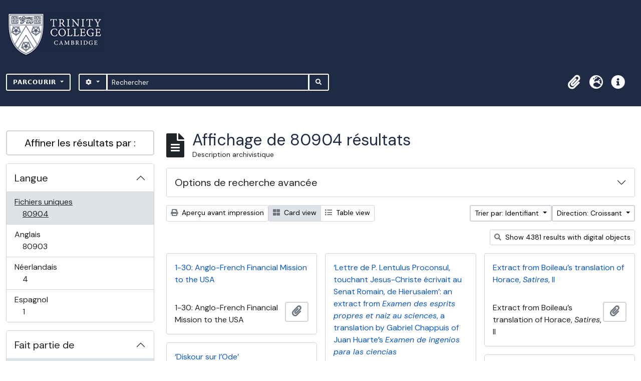

--- FILE ---
content_type: text/html; charset=utf-8
request_url: https://archives.trin.cam.ac.uk/index.php/informationobject/browse?sort=identifier&sortDir=asc&sf_culture=fr&view=card&topLod=0
body_size: 15818
content:

<!DOCTYPE html>
<html lang="fr" dir="ltr">
  <head>
    <meta charset="utf-8">
    <meta name="viewport" content="width=device-width, initial-scale=1">
    <title>archives.trin.cam.ac.uk</title>
        <link rel="shortcut icon" href="/favicon.ico">
    <script defer src="/dist/js/vendor.bundle.1697f26639ee588df9ee.js"></script><script defer src="/dist/js/arDominionB5Plugin.bundle.c90c2b41629624ee747a.js"></script><link href="/dist/css/arDominionB5Plugin.bundle.ce989ca7e5901f35d377.css" rel="stylesheet">
        <!-- <script
  src="https://code.jquery.com/jquery-3.7.0.min.js"
  integrity="sha256-2Pmvv0kuTBOenSvLm6bvfBSSHrUJ+3A7x6P5Ebd07/g="
  crossorigin="anonymous"></script> -->
  <link rel="stylesheet" href="/plugins/arDominionB5Plugin/max_files/css/maxstyles.css" />
    <script src="/plugins/arDominionB5Plugin/max_files/js/searchstringsplit.js"></script>
    <script src="/plugins/arDominionB5Plugin/max_files/js/messaging.js"></script>
    
<!-- Global site tag (gtag.js) - Google Analytics goes here -->
<script async src="https://www.googletagmanager.com/gtag/js?id=UA-175155200-2"></script>
<!-- <script type="text/javascript">
  jQuery(document).ready(function() {
    for(var i = 3; i <=8; i++){
      jQuery(":root").find("#action-icons ul li:nth-of-type(" + i + ")").css('display', 'none');
    }
  });
</script> -->

<!-- Google tag (gtag.js) -->
<script async src="https://www.googletagmanager.com/gtag/js?id=G-KJKFW42REE"></script>
<script>
  window.dataLayer = window.dataLayer || [];
  function gtag(){dataLayer.push(arguments);}
  gtag('js', new Date());

  gtag('config', 'G-KJKFW42REE');
</script> 

  </head>
  <body class="d-flex flex-column min-vh-100 informationobject browse">
        <div class="visually-hidden-focusable p-3 border-bottom">
  <a class="btn btn-sm btn-secondary" href="#main-column">
    Skip to main content  </a>
</div>
    



<header id="top-bar" class="navbar navbar-expand-lg navbar-dark bg-dark max-custom-header" role="navigation" aria-label="Main navigation">
  
<div class="container-xxl flex-grow-1 logo-container">

          <a class="navbar-brand d-flex flex-wrap flex-lg-nowrap align-items-center py-0 me-0" href="/index.php/" title="Accueil" rel="home">
                  <img alt="AtoM logo" class="d-inline-block my-2 me-3" height="35" src="/plugins/arDominionB5Plugin/images/logo.png" />                      </a>
       
    <button class="navbar-toggler atom-btn-secondary my-2 me-1" type="button" data-bs-toggle="collapse" data-bs-target="#navbar-content" aria-controls="navbar-content" aria-expanded="false">
      <span class="navbar-toggler-icon"></span>
      <span class="visually-hidden">Toggle navigation</span>
    </button>
</div>
<div class="container-xxl flex-grow-1">

    <div class="collapse navbar-collapse flex-wrap justify-content-end me-1" id="navbar-content">
      <div class="d-flex flex-wrap flex-lg-nowrap flex-grow-1">
        <div class="dropdown my-2 me-3">
  <button class="btn btn-sm atom-btn-secondary dropdown-toggle" type="button" id="browse-menu" data-bs-toggle="dropdown" aria-expanded="false">
    Parcourir  </button>
  <ul class="dropdown-menu mt-2" aria-labelledby="browse-menu">
    <li>
      <h6 class="dropdown-header">
        Parcourir      </h6>
    </li>
                  <li id="node_browseInformationObjects">
          <a class="dropdown-item" href="/index.php/informationobject/browse" title="Descriptions archivistiques">Descriptions archivistiques</a>        </li>
                        <li id="node_browseActors">
          <a class="dropdown-item" href="/index.php/actor/browse" title="Notices d&#039;autorité">Notices d&#039;autorité</a>        </li>
                        <li id="node_browseDigitalObjects">
          <a class="dropdown-item" href="/index.php/informationobject/browse?view=card&amp;onlyMedia=1&amp;topLod=0" title="Documents numériques">Documents numériques</a>        </li>
            </ul>
</div>
        <form
  id="search-box"
  class="d-flex flex-grow-1 my-2"
  role="search"
  action="/index.php/informationobject/browse">
  <h2 class="visually-hidden">Rechercher</h2>
  <input type="hidden" name="topLod" value="0">
  <input type="hidden" name="sort" value="relevance">
  <div class="input-group flex-nowrap">
    <button
      id="search-box-options"
      class="btn btn-sm atom-btn-secondary dropdown-toggle"
      type="button"
      data-bs-toggle="dropdown"
      data-bs-auto-close="outside"
  >
      <i class="fas fa-cog" aria-hidden="true"></i>
      <span class="visually-hidden">Search options</span>
    </button>
    <div class="dropdown-menu mt-2" aria-labelledby="search-box-options">
            <a class="dropdown-item" href="/index.php/informationobject/browse?showAdvanced=1&topLod=0">
        Recherche avancée      </a>
    </div>
    <input
      id="search-box-input"
      class="form-control form-control-sm dropdown-toggle"
      type="search"
      name="query"
      autocomplete="off"
      value=""
      placeholder="Rechercher"
      data-url="/index.php/search/autocomplete"
      data-bs-toggle="dropdown"
      aria-label="Rechercher"
  >
    <ul id="search-box-results" class="dropdown-menu mt-2" aria-labelledby="search-box-input"></ul>
    <button class="btn btn-sm atom-btn-secondary" type="submit">
      <i class="fas fa-search" aria-hidden="true"></i>
      <span class="visually-hidden">Search in browse page</span>
    </button>
  </div>
</form>
      </div>
      <div class="d-flex flex-nowrap flex-column flex-lg-row align-items-strech align-items-lg-center">
        <ul class="navbar-nav mx-lg-2">
                    <li class="nav-item dropdown d-flex flex-column">
  <a
    class="nav-link dropdown-toggle d-flex align-items-center p-0"
    href="#"
    id="clipboard-menu"
    role="button"
    data-bs-toggle="dropdown"
    aria-expanded="false"
    data-total-count-label="records added"
    data-alert-close="Fermer"
    data-load-alert-message="Une erreur s'est produite lors du chargement du contenu du presse-papier."
    data-export-alert-message="Le presse-papier est vide pour ce type d'entité."
    data-export-check-url="/index.php/clipboard/exportCheck"
    data-delete-alert-message="Note : les éléments désélectionnés seront retirés du presse-papier lorsque la page sera actualisée. Vous pouvez les sélectionner à nouveau ou actualiser la page pour les retirer complètement. L'utilisation de l'aperçu d'impression actualisera également la page, les éléments désélectionnés seront donc perdus !">
    <i
      class="fas fa-2x fa-fw fa-paperclip px-0 px-lg-2 py-2"
      data-bs-toggle="tooltip"
      data-bs-placement="bottom"
      data-bs-custom-class="d-none d-lg-block"
      title="Presse-papier"
      aria-hidden="true">
    </i>
    <span class="d-lg-none mx-1" aria-hidden="true">
      Presse-papier    </span>
    <span class="visually-hidden">
      Presse-papier    </span>
  </a>
  <ul class="dropdown-menu dropdown-menu-end mb-2" aria-labelledby="clipboard-menu">
    <li>
      <h6 class="dropdown-header">
        Presse-papier      </h6>
    </li>
    <li class="text-muted text-nowrap px-3 pb-2">
      <span
        id="counts-block"
        data-information-object-label="Description archivistique"
        data-actor-object-label="Notice d'autorité"
        data-repository-object-label="Service d'archives">
      </span>
    </li>
                  <li id="node_clearClipboard">
          <a class="dropdown-item" href="/index.php/" title="Effacer toutes les sélections">Effacer toutes les sélections</a>        </li>
                        <li id="node_goToClipboard">
          <a class="dropdown-item" href="/index.php/clipboard/view" title="Aller au presse-papier">Aller au presse-papier</a>        </li>
                        <li id="node_loadClipboard">
          <a class="dropdown-item" href="/index.php/clipboard/load" title="Load clipboard">Load clipboard</a>        </li>
                        <li id="node_saveClipboard">
          <a class="dropdown-item" href="/index.php/clipboard/save" title="Save clipboard">Save clipboard</a>        </li>
            </ul>
</li>
                      <li class="nav-item dropdown d-flex flex-column">
  <a
    class="nav-link dropdown-toggle d-flex align-items-center p-0"
    href="#"
    id="language-menu"
    role="button"
    data-bs-toggle="dropdown"
    aria-expanded="false">
    <i
      class="fas fa-2x fa-fw fa-globe-europe px-0 px-lg-2 py-2"
      data-bs-toggle="tooltip"
      data-bs-placement="bottom"
      data-bs-custom-class="d-none d-lg-block"
      title="Langue"
      aria-hidden="true">
    </i>
    <span class="d-lg-none mx-1" aria-hidden="true">
      Langue    </span>
    <span class="visually-hidden">
      Langue    </span>  
  </a>
  <ul class="dropdown-menu dropdown-menu-end mb-2" aria-labelledby="language-menu">
    <li>
      <h6 class="dropdown-header">
        Langue      </h6>
    </li>
          <li>
        <a class="dropdown-item" href="/index.php/informationobject/browse?sf_culture=en&amp;sort=identifier&amp;sortDir=asc&amp;view=card&amp;topLod=0" title="English">English</a>      </li>
          <li>
        <a class="dropdown-item" href="/index.php/informationobject/browse?sf_culture=fr&amp;sort=identifier&amp;sortDir=asc&amp;view=card&amp;topLod=0" title="Français">Français</a>      </li>
          <li>
        <a class="dropdown-item" href="/index.php/informationobject/browse?sf_culture=es&amp;sort=identifier&amp;sortDir=asc&amp;view=card&amp;topLod=0" title="Español">Español</a>      </li>
          <li>
        <a class="dropdown-item" href="/index.php/informationobject/browse?sf_culture=nl&amp;sort=identifier&amp;sortDir=asc&amp;view=card&amp;topLod=0" title="Nederlands">Nederlands</a>      </li>
          <li>
        <a class="dropdown-item" href="/index.php/informationobject/browse?sf_culture=pt&amp;sort=identifier&amp;sortDir=asc&amp;view=card&amp;topLod=0" title="Português">Português</a>      </li>
      </ul>
</li>
                    <li class="nav-item dropdown d-flex flex-column">
  <a
    class="nav-link dropdown-toggle d-flex align-items-center p-0"
    href="#"
    id="quick-links-menu"
    role="button"
    data-bs-toggle="dropdown"
    aria-expanded="false">
    <i
      class="fas fa-2x fa-fw fa-info-circle px-0 px-lg-2 py-2"
      data-bs-toggle="tooltip"
      data-bs-placement="bottom"
      data-bs-custom-class="d-none d-lg-block"
      title="Liens rapides"
      aria-hidden="true">
    </i>
    <span class="d-lg-none mx-1" aria-hidden="true">
      Liens rapides    </span> 
    <span class="visually-hidden">
      Liens rapides    </span>
  </a>
  <ul class="dropdown-menu dropdown-menu-end mb-2" aria-labelledby="quick-links-menu">
    <li>
      <h6 class="dropdown-header">
        Liens rapides      </h6>
    </li>
                  <li id="node_home">
          <a class="dropdown-item" href="/index.php/" title="Accueil">Accueil</a>        </li>
                        <li id="node_about">
          <a class="dropdown-item" href="/index.php/about" title="À propos">À propos</a>        </li>
                        <li id="node_help">
          <a class="dropdown-item" href="http://docs.accesstomemory.org/" title="Aide">Aide</a>        </li>
                                                      <li id="node_Test">
          <a class="dropdown-item" href="/index.php/test" title="Test">Test</a>        </li>
                        <li id="node_privacy">
          <a class="dropdown-item" href="/index.php/privacy" title="Privacy Policy">Privacy Policy</a>        </li>
                        <li id="node_Introduction to the Catalogue">
          <a class="dropdown-item" href="/index.php/introduction-to-catalogue" title="Introduction">Introduction</a>        </li>
                        <li id="node_Overview">
          <a class="dropdown-item" href="/index.php/overview" title="Overview">Overview</a>        </li>
                        <li id="node_List of Modern Manuscript Collections">
          <a class="dropdown-item" href="/index.php/list-of-collections" title="List of Collections">List of Collections</a>        </li>
                        <li id="node_Navigating and Searching the Catalogue">
          <a class="dropdown-item" href="https://archives.trin.cam.ac.uk/index.php/how-to-search" title="Navigating and Searching">Navigating and Searching</a>        </li>
                        <li id="node_Notes on Referencing">
          <a class="dropdown-item" href="/index.php/referencing" title="Referencing">Referencing</a>        </li>
                        <li id="node_Featured Items">
          <a class="dropdown-item" href="https://archives.trin.cam.ac.uk/index.php/feature" title="Featured Items">Featured Items</a>        </li>
                        <li id="node_Indexing Terms">
          <a class="dropdown-item" href="/index.php/index-terms" title="Indexing Terms">Indexing Terms</a>        </li>
            </ul>
</li>
        </ul>
                  </div>
    </div>
  </div>
</header>

  <div class="bg-secondary text-white max_front-page__header-secondary">
    <div class="container-xl py-1">
      Archive Site Trinity College Cambridge    </div>
  </div>
    

<div id="wrapper" class="container-xxl pt-3 flex-grow-1 max-2-col">
            <div class="row">
    <div id="sidebar" class="col-md-3">
      
    <h2 class="d-grid">
      <button
        class="btn btn-lg atom-btn-white collapsed text-wrap"
        type="button"
        data-bs-toggle="collapse"
        data-bs-target="#collapse-aggregations"
        aria-expanded="false"
        aria-controls="collapse-aggregations">
        Affiner les résultats par :      </button>
    </h2>

    <div class="collapse" id="collapse-aggregations">

      
      

<div class="accordion mb-3">
  <div class="accordion-item aggregation">
    <h2 class="accordion-header" id="heading-languages">
      <button
        class="accordion-button collapsed"
        type="button"
        data-bs-toggle="collapse"
        data-bs-target="#collapse-languages"
        aria-expanded="false"
        aria-controls="collapse-languages">
        Langue      </button>
    </h2>
    <div
      id="collapse-languages"
      class="accordion-collapse collapse list-group list-group-flush"
      aria-labelledby="heading-languages">
      
          
              
        <a class="list-group-item list-group-item-action d-flex justify-content-between align-items-center text-break active text-decoration-underline" href="/index.php/informationobject/browse?sort=identifier&amp;sortDir=asc&amp;sf_culture=fr&amp;view=card&amp;topLod=0" title="Fichiers uniques, 80904 résultats80904">Fichiers uniques<span class="visually-hidden">, 80904 résultats</span><span aria-hidden="true" class="ms-3 text-nowrap">80904</span></a>              
        <a class="list-group-item list-group-item-action d-flex justify-content-between align-items-center text-break" href="/index.php/informationobject/browse?languages=en&amp;sort=identifier&amp;sortDir=asc&amp;sf_culture=fr&amp;view=card&amp;topLod=0" title="Anglais, 80903 résultats80903">Anglais<span class="visually-hidden">, 80903 résultats</span><span aria-hidden="true" class="ms-3 text-nowrap">80903</span></a>              
        <a class="list-group-item list-group-item-action d-flex justify-content-between align-items-center text-break" href="/index.php/informationobject/browse?languages=nl&amp;sort=identifier&amp;sortDir=asc&amp;sf_culture=fr&amp;view=card&amp;topLod=0" title="Néerlandais, 4 résultats4">Néerlandais<span class="visually-hidden">, 4 résultats</span><span aria-hidden="true" class="ms-3 text-nowrap">4</span></a>              
        <a class="list-group-item list-group-item-action d-flex justify-content-between align-items-center text-break" href="/index.php/informationobject/browse?languages=es&amp;sort=identifier&amp;sortDir=asc&amp;sf_culture=fr&amp;view=card&amp;topLod=0" title="Espagnol, 1 résultats1">Espagnol<span class="visually-hidden">, 1 résultats</span><span aria-hidden="true" class="ms-3 text-nowrap">1</span></a>          </div>
  </div>
</div>

      

<div class="accordion mb-3">
  <div class="accordion-item aggregation">
    <h2 class="accordion-header" id="heading-collection">
      <button
        class="accordion-button collapsed"
        type="button"
        data-bs-toggle="collapse"
        data-bs-target="#collapse-collection"
        aria-expanded="false"
        aria-controls="collapse-collection">
        Fait partie de      </button>
    </h2>
    <div
      id="collapse-collection"
      class="accordion-collapse collapse list-group list-group-flush"
      aria-labelledby="heading-collection">
      
              <a class="list-group-item list-group-item-action d-flex justify-content-between align-items-center active text-decoration-underline" href="/index.php/informationobject/browse?sort=identifier&amp;sortDir=asc&amp;sf_culture=fr&amp;view=card&amp;topLod=0" title="Tout">Tout</a>          
              
        <a class="list-group-item list-group-item-action d-flex justify-content-between align-items-center text-break" href="/index.php/informationobject/browse?collection=171314&amp;sort=identifier&amp;sortDir=asc&amp;sf_culture=fr&amp;view=card&amp;topLod=0" title="Papers of Richard Monckton Milnes, Lord Houghton, 8162 résultats8162">Papers of Richard Monckton Milnes, Lord Houghton<span class="visually-hidden">, 8162 résultats</span><span aria-hidden="true" class="ms-3 text-nowrap">8162</span></a>              
        <a class="list-group-item list-group-item-action d-flex justify-content-between align-items-center text-break" href="/index.php/informationobject/browse?collection=147338&amp;sort=identifier&amp;sortDir=asc&amp;sf_culture=fr&amp;view=card&amp;topLod=0" title="Additional Manuscripts a, 7386 résultats7386">Additional Manuscripts a<span class="visually-hidden">, 7386 résultats</span><span aria-hidden="true" class="ms-3 text-nowrap">7386</span></a>              
        <a class="list-group-item list-group-item-action d-flex justify-content-between align-items-center text-break" href="/index.php/informationobject/browse?collection=453&amp;sort=identifier&amp;sortDir=asc&amp;sf_culture=fr&amp;view=card&amp;topLod=0" title="Papers of Robert Calverley Trevelyan and Elizabeth Trevelyan, 5881 résultats5881">Papers of Robert Calverley Trevelyan and Elizabeth Trevelyan<span class="visually-hidden">, 5881 résultats</span><span aria-hidden="true" class="ms-3 text-nowrap">5881</span></a>              
        <a class="list-group-item list-group-item-action d-flex justify-content-between align-items-center text-break" href="/index.php/informationobject/browse?collection=163665&amp;sort=identifier&amp;sortDir=asc&amp;sf_culture=fr&amp;view=card&amp;topLod=0" title="Additional Manuscripts c, 5430 résultats5430">Additional Manuscripts c<span class="visually-hidden">, 5430 résultats</span><span aria-hidden="true" class="ms-3 text-nowrap">5430</span></a>              
        <a class="list-group-item list-group-item-action d-flex justify-content-between align-items-center text-break" href="/index.php/informationobject/browse?collection=118971&amp;sort=identifier&amp;sortDir=asc&amp;sf_culture=fr&amp;view=card&amp;topLod=0" title="Manuscripts in Wren Class O, 5428 résultats5428">Manuscripts in Wren Class O<span class="visually-hidden">, 5428 résultats</span><span aria-hidden="true" class="ms-3 text-nowrap">5428</span></a>              
        <a class="list-group-item list-group-item-action d-flex justify-content-between align-items-center text-break" href="/index.php/informationobject/browse?collection=69501&amp;sort=identifier&amp;sortDir=asc&amp;sf_culture=fr&amp;view=card&amp;topLod=0" title="Papers of Lord Butler, 3565 résultats3565">Papers of Lord Butler<span class="visually-hidden">, 3565 résultats</span><span aria-hidden="true" class="ms-3 text-nowrap">3565</span></a>              
        <a class="list-group-item list-group-item-action d-flex justify-content-between align-items-center text-break" href="/index.php/informationobject/browse?collection=445&amp;sort=identifier&amp;sortDir=asc&amp;sf_culture=fr&amp;view=card&amp;topLod=0" title="Papers of Sir James Frazer, 2669 résultats2669">Papers of Sir James Frazer<span class="visually-hidden">, 2669 résultats</span><span aria-hidden="true" class="ms-3 text-nowrap">2669</span></a>              
        <a class="list-group-item list-group-item-action d-flex justify-content-between align-items-center text-break" href="/index.php/informationobject/browse?collection=172250&amp;sort=identifier&amp;sortDir=asc&amp;sf_culture=fr&amp;view=card&amp;topLod=0" title="Papers of Julian Trevelyan, 2640 résultats2640">Papers of Julian Trevelyan<span class="visually-hidden">, 2640 résultats</span><span aria-hidden="true" class="ms-3 text-nowrap">2640</span></a>              
        <a class="list-group-item list-group-item-action d-flex justify-content-between align-items-center text-break" href="/index.php/informationobject/browse?collection=99444&amp;sort=identifier&amp;sortDir=asc&amp;sf_culture=fr&amp;view=card&amp;topLod=0" title="Pethick-Lawrence Papers, 2386 résultats2386">Pethick-Lawrence Papers<span class="visually-hidden">, 2386 résultats</span><span aria-hidden="true" class="ms-3 text-nowrap">2386</span></a>              
        <a class="list-group-item list-group-item-action d-flex justify-content-between align-items-center text-break" href="/index.php/informationobject/browse?collection=116320&amp;sort=identifier&amp;sortDir=asc&amp;sf_culture=fr&amp;view=card&amp;topLod=0" title="Mayor Papers, 2381 résultats2381">Mayor Papers<span class="visually-hidden">, 2381 résultats</span><span aria-hidden="true" class="ms-3 text-nowrap">2381</span></a>          </div>
  </div>
</div>

      
      

<div class="accordion mb-3">
  <div class="accordion-item aggregation">
    <h2 class="accordion-header" id="heading-creators">
      <button
        class="accordion-button collapsed"
        type="button"
        data-bs-toggle="collapse"
        data-bs-target="#collapse-creators"
        aria-expanded="false"
        aria-controls="collapse-creators">
        Producteur      </button>
    </h2>
    <div
      id="collapse-creators"
      class="accordion-collapse collapse list-group list-group-flush"
      aria-labelledby="heading-creators">
      
              <a class="list-group-item list-group-item-action d-flex justify-content-between align-items-center active text-decoration-underline" href="/index.php/informationobject/browse?sort=identifier&amp;sortDir=asc&amp;sf_culture=fr&amp;view=card&amp;topLod=0" title="Tout">Tout</a>          
              
        <a class="list-group-item list-group-item-action d-flex justify-content-between align-items-center text-break" href="/index.php/informationobject/browse?creators=22507&amp;sort=identifier&amp;sortDir=asc&amp;sf_culture=fr&amp;view=card&amp;topLod=0" title="Macaulay, Thomas Babington (1800-1859), 1st Baron Macaulay, historian, essayist, and poet, 421 résultats421">Macaulay, Thomas Babington (1800-1859), 1st Baron Macaulay, historian, essayist, and poet<span class="visually-hidden">, 421 résultats</span><span aria-hidden="true" class="ms-3 text-nowrap">421</span></a>              
        <a class="list-group-item list-group-item-action d-flex justify-content-between align-items-center text-break" href="/index.php/informationobject/browse?creators=25443&amp;sort=identifier&amp;sortDir=asc&amp;sf_culture=fr&amp;view=card&amp;topLod=0" title="Whewell, William (1794-1866), college head and writer on the history and philosophy of science, 110 résultats110">Whewell, William (1794-1866), college head and writer on the history and philosophy of science<span class="visually-hidden">, 110 résultats</span><span aria-hidden="true" class="ms-3 text-nowrap">110</span></a>              
        <a class="list-group-item list-group-item-action d-flex justify-content-between align-items-center text-break" href="/index.php/informationobject/browse?creators=94248&amp;sort=identifier&amp;sortDir=asc&amp;sf_culture=fr&amp;view=card&amp;topLod=0" title="Turner, Dawson (1775-1858), banker, botanist, and antiquary, 91 résultats91">Turner, Dawson (1775-1858), banker, botanist, and antiquary<span class="visually-hidden">, 91 résultats</span><span aria-hidden="true" class="ms-3 text-nowrap">91</span></a>              
        <a class="list-group-item list-group-item-action d-flex justify-content-between align-items-center text-break" href="/index.php/informationobject/browse?creators=307641&amp;sort=identifier&amp;sortDir=asc&amp;sf_culture=fr&amp;view=card&amp;topLod=0" title="Babington, Jean (1764-1845), née Macaulay, wife of Thomas Babington, 62 résultats62">Babington, Jean (1764-1845), née Macaulay, wife of Thomas Babington<span class="visually-hidden">, 62 résultats</span><span aria-hidden="true" class="ms-3 text-nowrap">62</span></a>              
        <a class="list-group-item list-group-item-action d-flex justify-content-between align-items-center text-break" href="/index.php/informationobject/browse?creators=194163&amp;sort=identifier&amp;sortDir=asc&amp;sf_culture=fr&amp;view=card&amp;topLod=0" title="Parker, Sir James (1803–1852) Knight, judge, 56 résultats56">Parker, Sir James (1803–1852) Knight, judge<span class="visually-hidden">, 56 résultats</span><span aria-hidden="true" class="ms-3 text-nowrap">56</span></a>              
        <a class="list-group-item list-group-item-action d-flex justify-content-between align-items-center text-break" href="/index.php/informationobject/browse?creators=8147&amp;sort=identifier&amp;sortDir=asc&amp;sf_culture=fr&amp;view=card&amp;topLod=0" title="Wright, William Aldis (1831-1914), literary and biblical scholar, 55 résultats55">Wright, William Aldis (1831-1914), literary and biblical scholar<span class="visually-hidden">, 55 résultats</span><span aria-hidden="true" class="ms-3 text-nowrap">55</span></a>              
        <a class="list-group-item list-group-item-action d-flex justify-content-between align-items-center text-break" href="/index.php/informationobject/browse?creators=7604&amp;sort=identifier&amp;sortDir=asc&amp;sf_culture=fr&amp;view=card&amp;topLod=0" title="Sidgwick, Mary (d 1879), mother of Henry Sidgwick, 53 résultats53">Sidgwick, Mary (d 1879), mother of Henry Sidgwick<span class="visually-hidden">, 53 résultats</span><span aria-hidden="true" class="ms-3 text-nowrap">53</span></a>              
        <a class="list-group-item list-group-item-action d-flex justify-content-between align-items-center text-break" href="/index.php/informationobject/browse?creators=116319&amp;sort=identifier&amp;sortDir=asc&amp;sf_culture=fr&amp;view=card&amp;topLod=0" title="The Mayor family, 51 résultats51">The Mayor family<span class="visually-hidden">, 51 résultats</span><span aria-hidden="true" class="ms-3 text-nowrap">51</span></a>              
        <a class="list-group-item list-group-item-action d-flex justify-content-between align-items-center text-break" href="/index.php/informationobject/browse?creators=6246&amp;sort=identifier&amp;sortDir=asc&amp;sf_culture=fr&amp;view=card&amp;topLod=0" title="Jackson, Henry (1839-1921), classical scholar, 49 résultats49">Jackson, Henry (1839-1921), classical scholar<span class="visually-hidden">, 49 résultats</span><span aria-hidden="true" class="ms-3 text-nowrap">49</span></a>              
        <a class="list-group-item list-group-item-action d-flex justify-content-between align-items-center text-break" href="/index.php/informationobject/browse?creators=146838&amp;sort=identifier&amp;sortDir=asc&amp;sf_culture=fr&amp;view=card&amp;topLod=0" title="Powell, John Enoch (1912-1998), politician, 48 résultats48">Powell, John Enoch (1912-1998), politician<span class="visually-hidden">, 48 résultats</span><span aria-hidden="true" class="ms-3 text-nowrap">48</span></a>          </div>
  </div>
</div>

      

<div class="accordion mb-3">
  <div class="accordion-item aggregation">
    <h2 class="accordion-header" id="heading-names">
      <button
        class="accordion-button collapsed"
        type="button"
        data-bs-toggle="collapse"
        data-bs-target="#collapse-names"
        aria-expanded="false"
        aria-controls="collapse-names">
        Nom      </button>
    </h2>
    <div
      id="collapse-names"
      class="accordion-collapse collapse list-group list-group-flush"
      aria-labelledby="heading-names">
      
              <a class="list-group-item list-group-item-action d-flex justify-content-between align-items-center active text-decoration-underline" href="/index.php/informationobject/browse?sort=identifier&amp;sortDir=asc&amp;sf_culture=fr&amp;view=card&amp;topLod=0" title="Tout">Tout</a>          
              
        <a class="list-group-item list-group-item-action d-flex justify-content-between align-items-center text-break" href="/index.php/informationobject/browse?names=6235&amp;sort=identifier&amp;sortDir=asc&amp;sf_culture=fr&amp;view=card&amp;topLod=0" title="Trevelyan, Elizabeth (1875-1957), musician, 2939 résultats2939">Trevelyan, Elizabeth (1875-1957), musician<span class="visually-hidden">, 2939 résultats</span><span aria-hidden="true" class="ms-3 text-nowrap">2939</span></a>              
        <a class="list-group-item list-group-item-action d-flex justify-content-between align-items-center text-break" href="/index.php/informationobject/browse?names=1688&amp;sort=identifier&amp;sortDir=asc&amp;sf_culture=fr&amp;view=card&amp;topLod=0" title="Frazer, Lilly (? 1855-1941), writer and translator, wife of Sir James George Frazer, 1576 résultats1576">Frazer, Lilly (? 1855-1941), writer and translator, wife of Sir James George Frazer<span class="visually-hidden">, 1576 résultats</span><span aria-hidden="true" class="ms-3 text-nowrap">1576</span></a>              
        <a class="list-group-item list-group-item-action d-flex justify-content-between align-items-center text-break" href="/index.php/informationobject/browse?names=8677&amp;sort=identifier&amp;sortDir=asc&amp;sf_culture=fr&amp;view=card&amp;topLod=0" title="Trevelyan, Sir George Otto (1838–1928), 2nd Baronet, politician and author, 1515 résultats1515">Trevelyan, Sir George Otto (1838–1928), 2nd Baronet, politician and author<span class="visually-hidden">, 1515 résultats</span><span aria-hidden="true" class="ms-3 text-nowrap">1515</span></a>              
        <a class="list-group-item list-group-item-action d-flex justify-content-between align-items-center text-break" href="/index.php/informationobject/browse?names=9047&amp;sort=identifier&amp;sortDir=asc&amp;sf_culture=fr&amp;view=card&amp;topLod=0" title="Trevelyan, Caroline (c 1847-1928), wife of Sir George Otto Trevelyan, 2nd Baronet, 1436 résultats1436">Trevelyan, Caroline (c 1847-1928), wife of Sir George Otto Trevelyan, 2nd Baronet<span class="visually-hidden">, 1436 résultats</span><span aria-hidden="true" class="ms-3 text-nowrap">1436</span></a>              
        <a class="list-group-item list-group-item-action d-flex justify-content-between align-items-center text-break" href="/index.php/informationobject/browse?names=3639&amp;sort=identifier&amp;sortDir=asc&amp;sf_culture=fr&amp;view=card&amp;topLod=0" title="Trevelyan, George Macaulay (1876-1962), historian, public educator, and conservationist, 996 résultats996">Trevelyan, George Macaulay (1876-1962), historian, public educator, and conservationist<span class="visually-hidden">, 996 résultats</span><span aria-hidden="true" class="ms-3 text-nowrap">996</span></a>              
        <a class="list-group-item list-group-item-action d-flex justify-content-between align-items-center text-break" href="/index.php/informationobject/browse?names=26278&amp;sort=identifier&amp;sortDir=asc&amp;sf_culture=fr&amp;view=card&amp;topLod=0" title="Sidgwick, Henry (1838-1900), philosopher, 934 résultats934">Sidgwick, Henry (1838-1900), philosopher<span class="visually-hidden">, 934 résultats</span><span aria-hidden="true" class="ms-3 text-nowrap">934</span></a>              
        <a class="list-group-item list-group-item-action d-flex justify-content-between align-items-center text-break" href="/index.php/informationobject/browse?names=1761&amp;sort=identifier&amp;sortDir=asc&amp;sf_culture=fr&amp;view=card&amp;topLod=0" title="Trevelyan, Julian Otto (1910-1988), painter and printmaker, 903 résultats903">Trevelyan, Julian Otto (1910-1988), painter and printmaker<span class="visually-hidden">, 903 résultats</span><span aria-hidden="true" class="ms-3 text-nowrap">903</span></a>              
        <a class="list-group-item list-group-item-action d-flex justify-content-between align-items-center text-break" href="/index.php/informationobject/browse?names=2122&amp;sort=identifier&amp;sortDir=asc&amp;sf_culture=fr&amp;view=card&amp;topLod=0" title="Tovey, Sir Donald Francis (1875-1940), knight, music scholar and composer, 616 résultats616">Tovey, Sir Donald Francis (1875-1940), knight, music scholar and composer<span class="visually-hidden">, 616 résultats</span><span aria-hidden="true" class="ms-3 text-nowrap">616</span></a>              
        <a class="list-group-item list-group-item-action d-flex justify-content-between align-items-center text-break" href="/index.php/informationobject/browse?names=7719&amp;sort=identifier&amp;sortDir=asc&amp;sf_culture=fr&amp;view=card&amp;topLod=0" title="Trevelyan, Sir Charles Philips (1870-1958), 3rd Baronet, politician, 563 résultats563">Trevelyan, Sir Charles Philips (1870-1958), 3rd Baronet, politician<span class="visually-hidden">, 563 résultats</span><span aria-hidden="true" class="ms-3 text-nowrap">563</span></a>              
        <a class="list-group-item list-group-item-action d-flex justify-content-between align-items-center text-break" href="/index.php/informationobject/browse?names=94328&amp;sort=identifier&amp;sortDir=asc&amp;sf_culture=fr&amp;view=card&amp;topLod=0" title="Gurney, Hudson (1775-1864), antiquary and banker, 526 résultats526">Gurney, Hudson (1775-1864), antiquary and banker<span class="visually-hidden">, 526 résultats</span><span aria-hidden="true" class="ms-3 text-nowrap">526</span></a>          </div>
  </div>
</div>

        
        
      

<div class="accordion mb-3">
  <div class="accordion-item aggregation">
    <h2 class="accordion-header" id="heading-genres">
      <button
        class="accordion-button collapsed"
        type="button"
        data-bs-toggle="collapse"
        data-bs-target="#collapse-genres"
        aria-expanded="false"
        aria-controls="collapse-genres">
        Genre      </button>
    </h2>
    <div
      id="collapse-genres"
      class="accordion-collapse collapse list-group list-group-flush"
      aria-labelledby="heading-genres">
      
              <a class="list-group-item list-group-item-action d-flex justify-content-between align-items-center active text-decoration-underline" href="/index.php/informationobject/browse?sort=identifier&amp;sortDir=asc&amp;sf_culture=fr&amp;view=card&amp;topLod=0" title="Tout">Tout</a>          
              
        <a class="list-group-item list-group-item-action d-flex justify-content-between align-items-center text-break" href="/index.php/informationobject/browse?genres=409&amp;sort=identifier&amp;sortDir=asc&amp;sf_culture=fr&amp;view=card&amp;topLod=0" title="Photographies, 293 résultats293">Photographies<span class="visually-hidden">, 293 résultats</span><span aria-hidden="true" class="ms-3 text-nowrap">293</span></a>              
        <a class="list-group-item list-group-item-action d-flex justify-content-between align-items-center text-break" href="/index.php/informationobject/browse?genres=415&amp;sort=identifier&amp;sortDir=asc&amp;sf_culture=fr&amp;view=card&amp;topLod=0" title="Affiches, 52 résultats52">Affiches<span class="visually-hidden">, 52 résultats</span><span aria-hidden="true" class="ms-3 text-nowrap">52</span></a>              
        <a class="list-group-item list-group-item-action d-flex justify-content-between align-items-center text-break" href="/index.php/informationobject/browse?genres=379&amp;sort=identifier&amp;sortDir=asc&amp;sf_culture=fr&amp;view=card&amp;topLod=0" title="Albums, 9 résultats9">Albums<span class="visually-hidden">, 9 résultats</span><span aria-hidden="true" class="ms-3 text-nowrap">9</span></a>              
        <a class="list-group-item list-group-item-action d-flex justify-content-between align-items-center text-break" href="/index.php/informationobject/browse?genres=999132690&amp;sort=identifier&amp;sortDir=asc&amp;sf_culture=fr&amp;view=card&amp;topLod=0" title="Stereographs, 7 résultats7">Stereographs<span class="visually-hidden">, 7 résultats</span><span aria-hidden="true" class="ms-3 text-nowrap">7</span></a>              
        <a class="list-group-item list-group-item-action d-flex justify-content-between align-items-center text-break" href="/index.php/informationobject/browse?genres=999102309&amp;sort=identifier&amp;sortDir=asc&amp;sf_culture=fr&amp;view=card&amp;topLod=0" title="Cartes-de-visite (card photographs), 6 résultats6">Cartes-de-visite (card photographs)<span class="visually-hidden">, 6 résultats</span><span aria-hidden="true" class="ms-3 text-nowrap">6</span></a>              
        <a class="list-group-item list-group-item-action d-flex justify-content-between align-items-center text-break" href="/index.php/informationobject/browse?genres=999139278&amp;sort=identifier&amp;sortDir=asc&amp;sf_culture=fr&amp;view=card&amp;topLod=0" title="Lithographs, 4 résultats4">Lithographs<span class="visually-hidden">, 4 résultats</span><span aria-hidden="true" class="ms-3 text-nowrap">4</span></a>              
        <a class="list-group-item list-group-item-action d-flex justify-content-between align-items-center text-break" href="/index.php/informationobject/browse?genres=413&amp;sort=identifier&amp;sortDir=asc&amp;sf_culture=fr&amp;view=card&amp;topLod=0" title="Cartes postales, 2 résultats2">Cartes postales<span class="visually-hidden">, 2 résultats</span><span aria-hidden="true" class="ms-3 text-nowrap">2</span></a>              
        <a class="list-group-item list-group-item-action d-flex justify-content-between align-items-center text-break" href="/index.php/informationobject/browse?genres=999102616&amp;sort=identifier&amp;sortDir=asc&amp;sf_culture=fr&amp;view=card&amp;topLod=0" title="Cabinet photographs, 2 résultats2">Cabinet photographs<span class="visually-hidden">, 2 résultats</span><span aria-hidden="true" class="ms-3 text-nowrap">2</span></a>              
        <a class="list-group-item list-group-item-action d-flex justify-content-between align-items-center text-break" href="/index.php/informationobject/browse?genres=382&amp;sort=identifier&amp;sortDir=asc&amp;sf_culture=fr&amp;view=card&amp;topLod=0" title="Livres, 1 résultats1">Livres<span class="visually-hidden">, 1 résultats</span><span aria-hidden="true" class="ms-3 text-nowrap">1</span></a>              
        <a class="list-group-item list-group-item-action d-flex justify-content-between align-items-center text-break" href="/index.php/informationobject/browse?genres=999140208&amp;sort=identifier&amp;sortDir=asc&amp;sf_culture=fr&amp;view=card&amp;topLod=0" title="Juvenilia, 1 résultats1">Juvenilia<span class="visually-hidden">, 1 résultats</span><span aria-hidden="true" class="ms-3 text-nowrap">1</span></a>          </div>
  </div>
</div>

      

<div class="accordion mb-3">
  <div class="accordion-item aggregation">
    <h2 class="accordion-header" id="heading-levels">
      <button
        class="accordion-button collapsed"
        type="button"
        data-bs-toggle="collapse"
        data-bs-target="#collapse-levels"
        aria-expanded="false"
        aria-controls="collapse-levels">
        Niveau de description      </button>
    </h2>
    <div
      id="collapse-levels"
      class="accordion-collapse collapse list-group list-group-flush"
      aria-labelledby="heading-levels">
      
              <a class="list-group-item list-group-item-action d-flex justify-content-between align-items-center active text-decoration-underline" href="/index.php/informationobject/browse?sort=identifier&amp;sortDir=asc&amp;sf_culture=fr&amp;view=card&amp;topLod=0" title="Tout">Tout</a>          
              
        <a class="list-group-item list-group-item-action d-flex justify-content-between align-items-center text-break" href="/index.php/informationobject/browse?levels=233&amp;sort=identifier&amp;sortDir=asc&amp;sf_culture=fr&amp;view=card&amp;topLod=0" title="Pièce, 60324 résultats60324">Pièce<span class="visually-hidden">, 60324 résultats</span><span aria-hidden="true" class="ms-3 text-nowrap">60324</span></a>              
        <a class="list-group-item list-group-item-action d-flex justify-content-between align-items-center text-break" href="/index.php/informationobject/browse?levels=232&amp;sort=identifier&amp;sortDir=asc&amp;sf_culture=fr&amp;view=card&amp;topLod=0" title="Dossier, 11033 résultats11033">Dossier<span class="visually-hidden">, 11033 résultats</span><span aria-hidden="true" class="ms-3 text-nowrap">11033</span></a>              
        <a class="list-group-item list-group-item-action d-flex justify-content-between align-items-center text-break" href="/index.php/informationobject/browse?levels=290&amp;sort=identifier&amp;sortDir=asc&amp;sf_culture=fr&amp;view=card&amp;topLod=0" title="Partie, 7589 résultats7589">Partie<span class="visually-hidden">, 7589 résultats</span><span aria-hidden="true" class="ms-3 text-nowrap">7589</span></a>              
        <a class="list-group-item list-group-item-action d-flex justify-content-between align-items-center text-break" href="/index.php/informationobject/browse?levels=230&amp;sort=identifier&amp;sortDir=asc&amp;sf_culture=fr&amp;view=card&amp;topLod=0" title="Série, 1065 résultats1065">Série<span class="visually-hidden">, 1065 résultats</span><span aria-hidden="true" class="ms-3 text-nowrap">1065</span></a>              
        <a class="list-group-item list-group-item-action d-flex justify-content-between align-items-center text-break" href="/index.php/informationobject/browse?levels=88727&amp;sort=identifier&amp;sortDir=asc&amp;sf_culture=fr&amp;view=card&amp;topLod=0" title="sub-fonds, 177 résultats177">sub-fonds<span class="visually-hidden">, 177 résultats</span><span aria-hidden="true" class="ms-3 text-nowrap">177</span></a>              
        <a class="list-group-item list-group-item-action d-flex justify-content-between align-items-center text-break" href="/index.php/informationobject/browse?levels=7715&amp;sort=identifier&amp;sortDir=asc&amp;sf_culture=fr&amp;view=card&amp;topLod=0" title="Class, 168 résultats168">Class<span class="visually-hidden">, 168 résultats</span><span aria-hidden="true" class="ms-3 text-nowrap">168</span></a>              
        <a class="list-group-item list-group-item-action d-flex justify-content-between align-items-center text-break" href="/index.php/informationobject/browse?levels=227&amp;sort=identifier&amp;sortDir=asc&amp;sf_culture=fr&amp;view=card&amp;topLod=0" title="Fonds, 102 résultats102">Fonds<span class="visually-hidden">, 102 résultats</span><span aria-hidden="true" class="ms-3 text-nowrap">102</span></a>              
        <a class="list-group-item list-group-item-action d-flex justify-content-between align-items-center text-break" href="/index.php/informationobject/browse?levels=231&amp;sort=identifier&amp;sortDir=asc&amp;sf_culture=fr&amp;view=card&amp;topLod=0" title="Sous-série, 85 résultats85">Sous-série<span class="visually-hidden">, 85 résultats</span><span aria-hidden="true" class="ms-3 text-nowrap">85</span></a>              
        <a class="list-group-item list-group-item-action d-flex justify-content-between align-items-center text-break" href="/index.php/informationobject/browse?levels=228&amp;sort=identifier&amp;sortDir=asc&amp;sf_culture=fr&amp;view=card&amp;topLod=0" title="Sous-fonds, 83 résultats83">Sous-fonds<span class="visually-hidden">, 83 résultats</span><span aria-hidden="true" class="ms-3 text-nowrap">83</span></a>              
        <a class="list-group-item list-group-item-action d-flex justify-content-between align-items-center text-break" href="/index.php/informationobject/browse?levels=88955&amp;sort=identifier&amp;sortDir=asc&amp;sf_culture=fr&amp;view=card&amp;topLod=0" title="sub-series, 54 résultats54">sub-series<span class="visually-hidden">, 54 résultats</span><span aria-hidden="true" class="ms-3 text-nowrap">54</span></a>          </div>
  </div>
</div>

      

<div class="accordion mb-3">
  <div class="accordion-item aggregation">
    <h2 class="accordion-header" id="heading-mediatypes">
      <button
        class="accordion-button collapsed"
        type="button"
        data-bs-toggle="collapse"
        data-bs-target="#collapse-mediatypes"
        aria-expanded="false"
        aria-controls="collapse-mediatypes">
        Type de support      </button>
    </h2>
    <div
      id="collapse-mediatypes"
      class="accordion-collapse collapse list-group list-group-flush"
      aria-labelledby="heading-mediatypes">
      
              <a class="list-group-item list-group-item-action d-flex justify-content-between align-items-center active text-decoration-underline" href="/index.php/informationobject/browse?sort=identifier&amp;sortDir=asc&amp;sf_culture=fr&amp;view=card&amp;topLod=0" title="Tout">Tout</a>          
              
        <a class="list-group-item list-group-item-action d-flex justify-content-between align-items-center text-break" href="/index.php/informationobject/browse?mediatypes=136&amp;sort=identifier&amp;sortDir=asc&amp;sf_culture=fr&amp;view=card&amp;topLod=0" title="Image, 4343 résultats4343">Image<span class="visually-hidden">, 4343 résultats</span><span aria-hidden="true" class="ms-3 text-nowrap">4343</span></a>              
        <a class="list-group-item list-group-item-action d-flex justify-content-between align-items-center text-break" href="/index.php/informationobject/browse?mediatypes=137&amp;sort=identifier&amp;sortDir=asc&amp;sf_culture=fr&amp;view=card&amp;topLod=0" title="Texte, 36 résultats36">Texte<span class="visually-hidden">, 36 résultats</span><span aria-hidden="true" class="ms-3 text-nowrap">36</span></a>              
        <a class="list-group-item list-group-item-action d-flex justify-content-between align-items-center text-break" href="/index.php/informationobject/browse?mediatypes=139&amp;sort=identifier&amp;sortDir=asc&amp;sf_culture=fr&amp;view=card&amp;topLod=0" title="Autre, 2 résultats2">Autre<span class="visually-hidden">, 2 résultats</span><span aria-hidden="true" class="ms-3 text-nowrap">2</span></a>          </div>
  </div>
</div>

    </div>

      </div>
    <div id="main-column" role="main" class="col-md-9">
        
  <div class="multiline-header d-flex align-items-center mb-3">
    <i class="fas fa-3x fa-file-alt me-3" aria-hidden="true"></i>
    <div class="d-flex flex-column">
      <h1 class="mb-0" aria-describedby="heading-label">
                  Affichage de 80904 résultats              </h1>
      <span class="small" id="heading-label">
        Description archivistique      </span>
    </div>
  </div>
        <div class="d-flex flex-wrap gap-2">
    
                                    </div>

      
  <div class="accordion mb-3 adv-search" role="search">
  <div class="accordion-item">
    <h2 class="accordion-header" id="heading-adv-search">
      <button class="accordion-button collapsed" type="button" data-bs-toggle="collapse" data-bs-target="#collapse-adv-search" aria-expanded="false" aria-controls="collapse-adv-search" data-cy="advanced-search-toggle">
        Options de recherche avancée      </button>
    </h2>
    <div id="collapse-adv-search" class="accordion-collapse collapse" aria-labelledby="heading-adv-search">
      <div class="accordion-body">
        <form name="advanced-search-form" method="get" action="/index.php/informationobject/browse">
                      <input type="hidden" name="sort" value="identifier"/>
                      <input type="hidden" name="view" value="card"/>
          
          <h5>Trouver les résultats avec :</h5>

          <div class="criteria mb-4">

            
              
            
            
            <div class="criterion row align-items-center">

              <div class="col-xl-auto mb-3 adv-search-boolean">
                <select class="form-select" name="so0">
                  <option value="and">et</option>
                  <option value="or">ou</option>
                  <option value="not">sauf</option>
                </select>
              </div>

              <div class="col-xl-auto flex-grow-1 mb-3">
                <input class="form-control" type="text" aria-label="Rechercher" placeholder="Rechercher" name="sq0">
              </div>

              <div class="col-xl-auto mb-3 text-center">
                <span class="form-text">dans</span>
              </div>

              <div class="col-xl-auto mb-3">
                <select class="form-select" name="sf0">
                                      <option value="">
                      Tous les champs                    </option>
                                      <option value="title">
                      Titre                    </option>
                                      <option value="archivalHistory">
                      Histoire archivistique                    </option>
                                      <option value="scopeAndContent">
                      Portée et contenu                    </option>
                                      <option value="extentAndMedium">
                      Étendue matérielle et support                    </option>
                                      <option value="subject">
                      Mots-clés - Sujets                    </option>
                                      <option value="name">
                      Mots-clés - Noms                    </option>
                                      <option value="place">
                      Mots-clés - Lieux                    </option>
                                      <option value="genre">
                      Mots-clés - Genre                    </option>
                                      <option value="identifier">
                      Identifiant                    </option>
                                      <option value="referenceCode">
                      Cote                    </option>
                                      <option value="digitalObjectTranscript">
                      Texte de l&#039;objet numérique                    </option>
                                      <option value="creator">
                      Producteur                    </option>
                                      <option value="findingAidTranscript">
                      Texte de l&#039;instrument de recherche                    </option>
                                      <option value="allExceptFindingAidTranscript">
                      Tous les champs sauf le texte des instruments de recherche                    </option>
                                  </select>
              </div>

              <div class="col-xl-auto mb-3">
                <a href="#" class="d-none d-xl-block delete-criterion" aria-label="Delete criterion">
                  <i aria-hidden="true" class="fas fa-times text-muted"></i>
                </a>
                <a href="#" class="d-xl-none delete-criterion btn btn-outline-danger w-100 mb-3">
                  Delete criterion                </a>
              </div>

            </div>

            <div class="add-new-criteria mb-3">
              <a id="add-criterion-dropdown-menu" class="btn atom-btn-white dropdown-toggle" href="#" role="button" data-bs-toggle="dropdown" aria-expanded="false">Ajouter de nouveaux critères</a>
              <ul class="dropdown-menu mt-2" aria-labelledby="add-criterion-dropdown-menu">
                <li><a class="dropdown-item" href="#" id="add-criterion-and">Et</a></li>
                <li><a class="dropdown-item" href="#" id="add-criterion-or">Ou</a></li>
                <li><a class="dropdown-item" href="#" id="add-criterion-not">Non</a></li>
              </ul>
            </div>

          </div>

          <h5>Limiter les résultats à :</h5>

          <div class="criteria mb-4">

            
            <div class="mb-3"><label class="form-label" for="collection">Description de haut niveau</label><select name="collection" class="form-autocomplete form-control" id="collection">

</select><input class="list" type="hidden" value="/index.php/informationobject/autocomplete?parent=1&filterDrafts=1"></div>
          </div>

          <h5>Filtrer les résultats par :</h5>

          <div class="criteria mb-4">

            <div class="row">

              
              <div class="col-md-4">
                <div class="mb-3"><label class="form-label" for="levels">Niveau de description</label><select name="levels" class="form-select" id="levels">
<option value="" selected="selected"></option>
<option value="7715">Class</option>
<option value="229">Collection</option>
<option value="232">Dossier</option>
<option value="227">Fonds</option>
<option value="290">Partie</option>
<option value="233">Pièce</option>
<option value="230">Série</option>
<option value="228">Sous-fonds</option>
<option value="231">Sous-série</option>
<option value="88727">sub-fonds</option>
<option value="88955">sub-series</option>
<option value="88729">sub-sub-fonds</option>
<option value="89013">sub-sub-series</option>
</select></div>              </div>
              

              <div class="col-md-4">
                <div class="mb-3"><label class="form-label" for="onlyMedia">Document numérique disponible</label><select name="onlyMedia" class="form-select" id="onlyMedia">
<option value="" selected="selected"></option>
<option value="1">Oui</option>
<option value="0">Non</option>
</select></div>              </div>

                              <div class="col-md-4">
                  <div class="mb-3"><label class="form-label" for="findingAidStatus">Instrument de recherche</label><select name="findingAidStatus" class="form-select" id="findingAidStatus">
<option value="" selected="selected"></option>
<option value="yes">Oui</option>
<option value="no">Non</option>
<option value="generated">Généré</option>
<option value="uploaded">Téléversé</option>
</select></div>                </div>
              
            </div>

            <div class="row">

                              <div class="col-md-6">
                  <div class="mb-3"><label class="form-label" for="copyrightStatus">Statut des droits d'auteur</label><select name="copyrightStatus" class="form-select" id="copyrightStatus">
<option value="" selected="selected"></option>
<option value="342">Domaine public</option>
<option value="343">Inconnu</option>
<option value="341">Utilisation soumise à copyright</option>
</select></div>                </div>
              
                              <div class="col-md-6">
                  <div class="mb-3"><label class="form-label" for="materialType">Dénomination générale des documents</label><select name="materialType" class="form-select" id="materialType">
<option value="" selected="selected"></option>
<option value="267">Dessin d&#039;architecture</option>
<option value="275">Dessin technique</option>
<option value="268">Document cartographique</option>
<option value="269">Document iconographique</option>
<option value="273">Document philatélique</option>
<option value="274">Document sonore</option>
<option value="276">Document textuel</option>
<option value="270">Images en mouvement</option>
<option value="272">Objet</option>
<option value="271">Supports multiples</option>
</select></div>                </div>
              
              <fieldset class="col-12">
                <legend class="visually-hidden">Top-level description filter</legend>
                <div class="d-grid d-sm-block">
                  <div class="form-check d-inline-block me-2">
                    <input class="form-check-input" type="radio" name="topLod" id="adv-search-top-lod-1" value="1" >
                    <label class="form-check-label" for="adv-search-top-lod-1">Descriptions de haut niveau</label>
                  </div>
                  <div class="form-check d-inline-block">
                    <input class="form-check-input" type="radio" name="topLod" id="adv-search-top-lod-0" value="0" checked>
                    <label class="form-check-label" for="adv-search-top-lod-0">Toutes les descriptions</label>
                  </div>
                </div>
              </fieldset>

            </div>

          </div>

          <h5>Filtrer par dates :</h5>

          <div class="criteria row mb-2">

            <div class="col-md-4 start-date">
              <div class="mb-3"><label class="form-label" for="startDate">Début</label><input placeholder="YYYY-MM-DD" type="date" name="startDate" class="form-control" id="startDate" /></div>            </div>

            <div class="col-md-4 end-date">
              <div class="mb-3"><label class="form-label" for="endDate">Fin</label><input placeholder="YYYY-MM-DD" type="date" name="endDate" class="form-control" id="endDate" /></div>            </div>

            <fieldset class="col-md-4 date-type">
              <legend class="fs-6">
                <span>Résultats</span>
                <button
                  type="button"
                  class="btn btn-link mb-1"
                  data-bs-toggle="tooltip"
                  data-bs-placement="auto"
                  title='Use these options to specify how the date range returns results. "Exact" means that the start and end dates of descriptions returned must fall entirely within the date range entered. "Overlapping" means that any description whose start or end dates touch or overlap the target date range will be returned.'>
                  <i aria-hidden="true" class="fas fa-question-circle text-muted"></i>
                </button>
              </legend>
              <div class="d-grid d-sm-block">
                <div class="form-check d-inline-block me-2">
                  <input class="form-check-input" type="radio" name="rangeType" id="adv-search-date-range-inclusive" value="inclusive" checked>
                  <label class="form-check-label" for="adv-search-date-range-inclusive">Chevauchement</label>
                </div>
                <div class="form-check d-inline-block">
                  <input class="form-check-input" type="radio" name="rangeType" id="adv-search-date-range-exact" value="exact" >
                  <label class="form-check-label" for="adv-search-date-range-exact">Exact</label>
                </div>
              </div>
            </fieldset>

          </div>

          <ul class="actions mb-1 nav gap-2 justify-content-center">
            <li><input type="button" class="btn atom-btn-outline-light reset" value="Réinitialiser"></li>
            <li><input type="submit" class="btn atom-btn-outline-light" value="Rechercher"></li>
          </ul>

        </form>
      </div>
    </div>
  </div>
</div>

  
    <div class="d-flex flex-wrap gap-2 mb-3">
      <a
  class="btn btn-sm atom-btn-white"
  href="/index.php/informationobject/browse?sort=identifier&sortDir=asc&sf_culture=fr&view=card&topLod=0&media=print">
  <i class="fas fa-print me-1" aria-hidden="true"></i>
  Aperçu avant impression</a>

      
      
      <div class="btn-group btn-group-sm" role="group" aria-label="View options">
  <a
    class="btn atom-btn-white text-wrap active"
    aria-current="page"    href="/index.php/informationobject/browse?view=card&sort=identifier&sortDir=asc&sf_culture=fr&topLod=0">
    <i class="fas fa-th-large me-1" aria-hidden="true"></i>
    Card view  </a>
  <a
    class="btn atom-btn-white text-wrap"
        href="/index.php/informationobject/browse?view=table&sort=identifier&sortDir=asc&sf_culture=fr&topLod=0">
    <i class="fas fa-list me-1" aria-hidden="true"></i>
    Table view  </a>
</div>

      <div class="d-flex flex-wrap gap-2 ms-auto">
        
<div class="dropdown d-inline-block">
  <button class="btn btn-sm atom-btn-white dropdown-toggle text-wrap" type="button" id="sort-button" data-bs-toggle="dropdown" aria-expanded="false">
    Trier par: Identifiant  </button>
  <ul class="dropdown-menu dropdown-menu-end mt-2" aria-labelledby="sort-button">
          <li>
        <a
          href="/index.php/informationobject/browse?sort=lastUpdated&sortDir=asc&sf_culture=fr&view=card&topLod=0"
          class="dropdown-item">
          Date modifiée        </a>
      </li>
          <li>
        <a
          href="/index.php/informationobject/browse?sort=alphabetic&sortDir=asc&sf_culture=fr&view=card&topLod=0"
          class="dropdown-item">
          Titre        </a>
      </li>
          <li>
        <a
          href="/index.php/informationobject/browse?sort=relevance&sortDir=asc&sf_culture=fr&view=card&topLod=0"
          class="dropdown-item">
          Pertinence        </a>
      </li>
          <li>
        <a
          href="/index.php/informationobject/browse?sort=identifier&sortDir=asc&sf_culture=fr&view=card&topLod=0"
          class="dropdown-item active">
          Identifiant        </a>
      </li>
          <li>
        <a
          href="/index.php/informationobject/browse?sort=referenceCode&sortDir=asc&sf_culture=fr&view=card&topLod=0"
          class="dropdown-item">
          Cote        </a>
      </li>
          <li>
        <a
          href="/index.php/informationobject/browse?sort=startDate&sortDir=asc&sf_culture=fr&view=card&topLod=0"
          class="dropdown-item">
          Date de début        </a>
      </li>
          <li>
        <a
          href="/index.php/informationobject/browse?sort=endDate&sortDir=asc&sf_culture=fr&view=card&topLod=0"
          class="dropdown-item">
          Date de fin        </a>
      </li>
      </ul>
</div>


<div class="dropdown d-inline-block">
  <button class="btn btn-sm atom-btn-white dropdown-toggle text-wrap" type="button" id="sortDir-button" data-bs-toggle="dropdown" aria-expanded="false">
    Direction: Croissant  </button>
  <ul class="dropdown-menu dropdown-menu-end mt-2" aria-labelledby="sortDir-button">
          <li>
        <a
          href="/index.php/informationobject/browse?sortDir=asc&sort=identifier&sf_culture=fr&view=card&topLod=0"
          class="dropdown-item active">
          Croissant        </a>
      </li>
          <li>
        <a
          href="/index.php/informationobject/browse?sortDir=desc&sort=identifier&sf_culture=fr&view=card&topLod=0"
          class="dropdown-item">
          Décroissant        </a>
      </li>
      </ul>
</div>
      </div>
    </div>

                  <div class="d-flex mb-3">
                              <a
            class="btn btn-sm atom-btn-white ms-auto text-wrap"
            href="/index.php/informationobject/browse?sort=identifier&sortDir=asc&sf_culture=fr&view=card&topLod=0&onlyMedia=1">
            <i class="fas fa-search me-1" aria-hidden="true"></i>
            Show 4381 results with digital objects          </a>
        </div>
      
      <div class="row g-3 mb-3 masonry">

    
  <div class="col-sm-6 col-lg-4 masonry-item">
    <div class="card">
              <a class="p-3" href="/index.php/1-30-anglo-french-financial-mission-to-the-usa">
          1-30: Anglo-French Financial Mission to the USA        </a>
      
      <div class="card-body">
        <div class="card-text d-flex align-items-start gap-2">
          <span>1-30: Anglo-French Financial Mission to the USA</span>
          <button
  class="btn atom-btn-white ms-auto active-primary clipboard"
  data-clipboard-slug="1-30-anglo-french-financial-mission-to-the-usa"
  data-clipboard-type="informationObject"
  data-tooltip="true"  data-title="Ajouter au presse-papier"
  data-alt-title="Retirer du presse-papier">
  <i class="fas fa-lg fa-paperclip" aria-hidden="true"></i>
  <span class="visually-hidden">
    Ajouter au presse-papier  </span>
</button>
        </div>
      </div>
    </div>
  </div>
    
  <div class="col-sm-6 col-lg-4 masonry-item">
    <div class="card">
              <a class="p-3" href="/index.php/[base64]">
          ‘Lettre de P. Lentulus Proconsul, touchant Jesus-Christe écrivait au Senat Romain, de Hierusalem’: an extract from <em>Examen des esprits propres et naiz au sciences</em>, a translation by Gabriel Chappuis of Juan Huarte’s <em>Examen de ingenios para las ciencias</em>        </a>
      
      <div class="card-body">
        <div class="card-text d-flex align-items-start gap-2">
          <span>‘Lettre de P. Lentulus Proconsul, touchant Jesus-Christe écrivait au Senat Romain, de Hierusalem’: an extract from <em>Examen des esprits propres et naiz au sciences</em>, a translation by Gabriel Chappuis of Juan Huarte’s <em>Examen de ingenios para las ciencias</em></span>
          <button
  class="btn atom-btn-white ms-auto active-primary clipboard"
  data-clipboard-slug="[base64]"
  data-clipboard-type="informationObject"
  data-tooltip="true"  data-title="Ajouter au presse-papier"
  data-alt-title="Retirer du presse-papier">
  <i class="fas fa-lg fa-paperclip" aria-hidden="true"></i>
  <span class="visually-hidden">
    Ajouter au presse-papier  </span>
</button>
        </div>
      </div>
    </div>
  </div>
    
  <div class="col-sm-6 col-lg-4 masonry-item">
    <div class="card">
              <a class="p-3" href="/index.php/extract-from-boileaus-translation-of-horace-satires-ii">
          Extract from Boileau’s translation of Horace, <em>Satires</em>, II        </a>
      
      <div class="card-body">
        <div class="card-text d-flex align-items-start gap-2">
          <span>Extract from Boileau’s translation of Horace, <em>Satires</em>, II</span>
          <button
  class="btn atom-btn-white ms-auto active-primary clipboard"
  data-clipboard-slug="extract-from-boileaus-translation-of-horace-satires-ii"
  data-clipboard-type="informationObject"
  data-tooltip="true"  data-title="Ajouter au presse-papier"
  data-alt-title="Retirer du presse-papier">
  <i class="fas fa-lg fa-paperclip" aria-hidden="true"></i>
  <span class="visually-hidden">
    Ajouter au presse-papier  </span>
</button>
        </div>
      </div>
    </div>
  </div>
    
  <div class="col-sm-6 col-lg-4 masonry-item">
    <div class="card">
              <a class="p-3" href="/index.php/diskour-sur-lode">
          ‘Diskour sur l’Ode’        </a>
      
      <div class="card-body">
        <div class="card-text d-flex align-items-start gap-2">
          <span>‘Diskour sur l’Ode’</span>
          <button
  class="btn atom-btn-white ms-auto active-primary clipboard"
  data-clipboard-slug="diskour-sur-lode"
  data-clipboard-type="informationObject"
  data-tooltip="true"  data-title="Ajouter au presse-papier"
  data-alt-title="Retirer du presse-papier">
  <i class="fas fa-lg fa-paperclip" aria-hidden="true"></i>
  <span class="visually-hidden">
    Ajouter au presse-papier  </span>
</button>
        </div>
      </div>
    </div>
  </div>
    
  <div class="col-sm-6 col-lg-4 masonry-item">
    <div class="card">
              <a class="p-3" href="/index.php/extract-from-chant-vii-of-voltaires-la-henriade">
          Extract from Chant VII of Voltaire’s <em>La Henriade</em>        </a>
      
      <div class="card-body">
        <div class="card-text d-flex align-items-start gap-2">
          <span>Extract from Chant VII of Voltaire’s <em>La Henriade</em></span>
          <button
  class="btn atom-btn-white ms-auto active-primary clipboard"
  data-clipboard-slug="extract-from-chant-vii-of-voltaires-la-henriade"
  data-clipboard-type="informationObject"
  data-tooltip="true"  data-title="Ajouter au presse-papier"
  data-alt-title="Retirer du presse-papier">
  <i class="fas fa-lg fa-paperclip" aria-hidden="true"></i>
  <span class="visually-hidden">
    Ajouter au presse-papier  </span>
</button>
        </div>
      </div>
    </div>
  </div>
    
  <div class="col-sm-6 col-lg-4 masonry-item">
    <div class="card">
              <a class="p-3" href="/index.php/d-but-des-g-orgiques-the-opening-of-delilles-translation-of-virgils-georgics">
          ‘Début des Géorgiques’: the opening of Delille’s translation of Virgil’s <em>Georgics</em>        </a>
      
      <div class="card-body">
        <div class="card-text d-flex align-items-start gap-2">
          <span>‘Début des Géorgiques’: the opening of Delille’s translation of Virgil’s <em>Georgics</em></span>
          <button
  class="btn atom-btn-white ms-auto active-primary clipboard"
  data-clipboard-slug="d-but-des-g-orgiques-the-opening-of-delilles-translation-of-virgils-georgics"
  data-clipboard-type="informationObject"
  data-tooltip="true"  data-title="Ajouter au presse-papier"
  data-alt-title="Retirer du presse-papier">
  <i class="fas fa-lg fa-paperclip" aria-hidden="true"></i>
  <span class="visually-hidden">
    Ajouter au presse-papier  </span>
</button>
        </div>
      </div>
    </div>
  </div>
    
  <div class="col-sm-6 col-lg-4 masonry-item">
    <div class="card">
              <a class="p-3" href="/index.php/verses-by-an-augustinian-friar">
          Verses, by an Augustinian friar        </a>
      
      <div class="card-body">
        <div class="card-text d-flex align-items-start gap-2">
          <span>Verses, by an Augustinian friar</span>
          <button
  class="btn atom-btn-white ms-auto active-primary clipboard"
  data-clipboard-slug="verses-by-an-augustinian-friar"
  data-clipboard-type="informationObject"
  data-tooltip="true"  data-title="Ajouter au presse-papier"
  data-alt-title="Retirer du presse-papier">
  <i class="fas fa-lg fa-paperclip" aria-hidden="true"></i>
  <span class="visually-hidden">
    Ajouter au presse-papier  </span>
</button>
        </div>
      </div>
    </div>
  </div>
    
  <div class="col-sm-6 col-lg-4 masonry-item">
    <div class="card">
              <a class="p-3" href="/index.php/sermon-contre-les-impies-et-blasph-mateurs-ca-ca-exorde-an-adaption-of-part-of-j-h-s-formeys-preface-to-lanti-sans-souci">
          ‘Sermon contre les Impies et blasphémateurs, &amp;ca. &amp;ca. Exorde’: an adaption of part of J. H. S. Formey’s preface to <em>L’Anti-Sans-Souci</em>        </a>
      
      <div class="card-body">
        <div class="card-text d-flex align-items-start gap-2">
          <span>‘Sermon contre les Impies et blasphémateurs, &amp;ca. &amp;ca. Exorde’: an adaption of part of J. H. S. Formey’s preface to <em>L’Anti-Sans-Souci</em></span>
          <button
  class="btn atom-btn-white ms-auto active-primary clipboard"
  data-clipboard-slug="sermon-contre-les-impies-et-blasph-mateurs-ca-ca-exorde-an-adaption-of-part-of-j-h-s-formeys-preface-to-lanti-sans-souci"
  data-clipboard-type="informationObject"
  data-tooltip="true"  data-title="Ajouter au presse-papier"
  data-alt-title="Retirer du presse-papier">
  <i class="fas fa-lg fa-paperclip" aria-hidden="true"></i>
  <span class="visually-hidden">
    Ajouter au presse-papier  </span>
</button>
        </div>
      </div>
    </div>
  </div>
    
  <div class="col-sm-6 col-lg-4 masonry-item">
    <div class="card">
              <a class="p-3" href="/index.php/einvokacion-soleil-the-beginning-of-the-second-canto-of-lemierres-la-peinture">
          ‘Einvokacion ô Soleil’: the beginning of the second canto of Lemierre’s <em>La Peinture</em>.        </a>
      
      <div class="card-body">
        <div class="card-text d-flex align-items-start gap-2">
          <span>‘Einvokacion ô Soleil’: the beginning of the second canto of Lemierre’s <em>La Peinture</em>.</span>
          <button
  class="btn atom-btn-white ms-auto active-primary clipboard"
  data-clipboard-slug="einvokacion-soleil-the-beginning-of-the-second-canto-of-lemierres-la-peinture"
  data-clipboard-type="informationObject"
  data-tooltip="true"  data-title="Ajouter au presse-papier"
  data-alt-title="Retirer du presse-papier">
  <i class="fas fa-lg fa-paperclip" aria-hidden="true"></i>
  <span class="visually-hidden">
    Ajouter au presse-papier  </span>
</button>
        </div>
      </div>
    </div>
  </div>
    
  <div class="col-sm-6 col-lg-4 masonry-item">
    <div class="card">
              <a class="p-3" href="/index.php/remontrance-q-oz-f-re-un-saje-plu-gran-monarke-de-la-terre-dune-vo-ferme-asur-e">
          ‘Remontrance q’à ozé fère un Saje ô plu gran Monarke de la terre é d’une voâ ferme é asurée.’        </a>
      
      <div class="card-body">
        <div class="card-text d-flex align-items-start gap-2">
          <span>‘Remontrance q’à ozé fère un Saje ô plu gran Monarke de la terre é d’une voâ ferme é asurée.’</span>
          <button
  class="btn atom-btn-white ms-auto active-primary clipboard"
  data-clipboard-slug="remontrance-q-oz-f-re-un-saje-plu-gran-monarke-de-la-terre-dune-vo-ferme-asur-e"
  data-clipboard-type="informationObject"
  data-tooltip="true"  data-title="Ajouter au presse-papier"
  data-alt-title="Retirer du presse-papier">
  <i class="fas fa-lg fa-paperclip" aria-hidden="true"></i>
  <span class="visually-hidden">
    Ajouter au presse-papier  </span>
</button>
        </div>
      </div>
    </div>
  </div>
    
  <div class="col-sm-6 col-lg-4 masonry-item">
    <div class="card">
              <a class="p-3" href="/index.php/extracts-from-examen-de-lhomme-des-champs">
          Extracts from <em>Examen de l’Homme des Champs</em>        </a>
      
      <div class="card-body">
        <div class="card-text d-flex align-items-start gap-2">
          <span>Extracts from <em>Examen de l’Homme des Champs</em></span>
          <button
  class="btn atom-btn-white ms-auto active-primary clipboard"
  data-clipboard-slug="extracts-from-examen-de-lhomme-des-champs"
  data-clipboard-type="informationObject"
  data-tooltip="true"  data-title="Ajouter au presse-papier"
  data-alt-title="Retirer du presse-papier">
  <i class="fas fa-lg fa-paperclip" aria-hidden="true"></i>
  <span class="visually-hidden">
    Ajouter au presse-papier  </span>
</button>
        </div>
      </div>
    </div>
  </div>
    
  <div class="col-sm-6 col-lg-4 masonry-item">
    <div class="card">
              <a class="p-3" href="/index.php/prospektus-de-la-relijion-chr-tienne">
          ‘Prospektus de la Relijion Chrétienne’        </a>
      
      <div class="card-body">
        <div class="card-text d-flex align-items-start gap-2">
          <span>‘Prospektus de la Relijion Chrétienne’</span>
          <button
  class="btn atom-btn-white ms-auto active-primary clipboard"
  data-clipboard-slug="prospektus-de-la-relijion-chr-tienne"
  data-clipboard-type="informationObject"
  data-tooltip="true"  data-title="Ajouter au presse-papier"
  data-alt-title="Retirer du presse-papier">
  <i class="fas fa-lg fa-paperclip" aria-hidden="true"></i>
  <span class="visually-hidden">
    Ajouter au presse-papier  </span>
</button>
        </div>
      </div>
    </div>
  </div>
    
  <div class="col-sm-6 col-lg-4 masonry-item">
    <div class="card">
              <a class="p-3" href="/index.php/descripcion-de-paris-part-of-the-fourth-canto-of-delilles-lhomme-des-champs">
          ‘Descripcion de Paris’: part of the fourth canto of Delille’s <em>L’Homme des champs</em>        </a>
      
      <div class="card-body">
        <div class="card-text d-flex align-items-start gap-2">
          <span>‘Descripcion de Paris’: part of the fourth canto of Delille’s <em>L’Homme des champs</em></span>
          <button
  class="btn atom-btn-white ms-auto active-primary clipboard"
  data-clipboard-slug="descripcion-de-paris-part-of-the-fourth-canto-of-delilles-lhomme-des-champs"
  data-clipboard-type="informationObject"
  data-tooltip="true"  data-title="Ajouter au presse-papier"
  data-alt-title="Retirer du presse-papier">
  <i class="fas fa-lg fa-paperclip" aria-hidden="true"></i>
  <span class="visually-hidden">
    Ajouter au presse-papier  </span>
</button>
        </div>
      </div>
    </div>
  </div>
    
  <div class="col-sm-6 col-lg-4 masonry-item">
    <div class="card">
              <a class="p-3" href="/index.php/lettre-le-silfe-oromasis-kabaliste-abukibak-letter-cxxxi-of-the-marquis-dargens-lettres-cabalistiques">
          ‘Lettre. Le Silfe Oromasis, ò Kabaliste Abukibak’: Letter CXXXI of the Marquis d’Argens’ <em>Lettres cabalistiques</em>        </a>
      
      <div class="card-body">
        <div class="card-text d-flex align-items-start gap-2">
          <span>‘Lettre. Le Silfe Oromasis, ò Kabaliste Abukibak’: Letter CXXXI of the Marquis d’Argens’ <em>Lettres cabalistiques</em></span>
          <button
  class="btn atom-btn-white ms-auto active-primary clipboard"
  data-clipboard-slug="lettre-le-silfe-oromasis-kabaliste-abukibak-letter-cxxxi-of-the-marquis-dargens-lettres-cabalistiques"
  data-clipboard-type="informationObject"
  data-tooltip="true"  data-title="Ajouter au presse-papier"
  data-alt-title="Retirer du presse-papier">
  <i class="fas fa-lg fa-paperclip" aria-hidden="true"></i>
  <span class="visually-hidden">
    Ajouter au presse-papier  </span>
</button>
        </div>
      </div>
    </div>
  </div>
    
  <div class="col-sm-6 col-lg-4 masonry-item">
    <div class="card">
              <a class="p-3" href="/index.php/letre-2-e-le-kabaliste-abukibak-studie-ben-kiber-letter-cxxiv-of-the-marquis-dargens-lettres-cabalistiques">
          ‘Letre 2e. Le Kabaliste Abukibak, ò studieû ben Kiber’: Letter CXXIV of the Marquis d’Argens’ <em>Lettres cabalistiques</em>        </a>
      
      <div class="card-body">
        <div class="card-text d-flex align-items-start gap-2">
          <span>‘Letre 2e. Le Kabaliste Abukibak, ò studieû ben Kiber’: Letter CXXIV of the Marquis d’Argens’ <em>Lettres cabalistiques</em></span>
          <button
  class="btn atom-btn-white ms-auto active-primary clipboard"
  data-clipboard-slug="letre-2-e-le-kabaliste-abukibak-studie-ben-kiber-letter-cxxiv-of-the-marquis-dargens-lettres-cabalistiques"
  data-clipboard-type="informationObject"
  data-tooltip="true"  data-title="Ajouter au presse-papier"
  data-alt-title="Retirer du presse-papier">
  <i class="fas fa-lg fa-paperclip" aria-hidden="true"></i>
  <span class="visually-hidden">
    Ajouter au presse-papier  </span>
</button>
        </div>
      </div>
    </div>
  </div>
    
  <div class="col-sm-6 col-lg-4 masonry-item">
    <div class="card">
              <a class="p-3" href="/index.php/lettre-3-e-le-kabaliste-abukibak-studie-ben-kiber-letter-cxxv-of-the-marquis-dargens-lettres-cabalistiques">
          ‘Lettre 3e. Le Kabaliste Abukibak, ò studieû Ben Kiber’: Letter CXXV of the Marquis d’Argens’ <em>Lettres cabalistiques</em>        </a>
      
      <div class="card-body">
        <div class="card-text d-flex align-items-start gap-2">
          <span>‘Lettre 3e. Le Kabaliste Abukibak, ò studieû Ben Kiber’: Letter CXXV of the Marquis d’Argens’ <em>Lettres cabalistiques</em></span>
          <button
  class="btn atom-btn-white ms-auto active-primary clipboard"
  data-clipboard-slug="lettre-3-e-le-kabaliste-abukibak-studie-ben-kiber-letter-cxxv-of-the-marquis-dargens-lettres-cabalistiques"
  data-clipboard-type="informationObject"
  data-tooltip="true"  data-title="Ajouter au presse-papier"
  data-alt-title="Retirer du presse-papier">
  <i class="fas fa-lg fa-paperclip" aria-hidden="true"></i>
  <span class="visually-hidden">
    Ajouter au presse-papier  </span>
</button>
        </div>
      </div>
    </div>
  </div>
    
  <div class="col-sm-6 col-lg-4 masonry-item">
    <div class="card">
              <a class="p-3" href="/index.php/extract-from-le-voyageur-fran-ais-by-the-abb-de-la-porte-etc">
          Extract from <em>Le Voyageur français</em>, by the Abbé de la Porte, etc.        </a>
      
      <div class="card-body">
        <div class="card-text d-flex align-items-start gap-2">
          <span>Extract from <em>Le Voyageur français</em>, by the Abbé de la Porte, etc.</span>
          <button
  class="btn atom-btn-white ms-auto active-primary clipboard"
  data-clipboard-slug="extract-from-le-voyageur-fran-ais-by-the-abb-de-la-porte-etc"
  data-clipboard-type="informationObject"
  data-tooltip="true"  data-title="Ajouter au presse-papier"
  data-alt-title="Retirer du presse-papier">
  <i class="fas fa-lg fa-paperclip" aria-hidden="true"></i>
  <span class="visually-hidden">
    Ajouter au presse-papier  </span>
</button>
        </div>
      </div>
    </div>
  </div>
    
  <div class="col-sm-6 col-lg-4 masonry-item">
    <div class="card">
              <a class="p-3" href="/index.php/there-is-no-writing-on-these-pages-though-all-but-the-last-have-borders">
          (There is no writing on these pages, though all but the last have borders.)        </a>
      
      <div class="card-body">
        <div class="card-text d-flex align-items-start gap-2">
          <span>(There is no writing on these pages, though all but the last have borders.)</span>
          <button
  class="btn atom-btn-white ms-auto active-primary clipboard"
  data-clipboard-slug="there-is-no-writing-on-these-pages-though-all-but-the-last-have-borders"
  data-clipboard-type="informationObject"
  data-tooltip="true"  data-title="Ajouter au presse-papier"
  data-alt-title="Retirer du presse-papier">
  <i class="fas fa-lg fa-paperclip" aria-hidden="true"></i>
  <span class="visually-hidden">
    Ajouter au presse-papier  </span>
</button>
        </div>
      </div>
    </div>
  </div>
    
  <div class="col-sm-6 col-lg-4 masonry-item">
    <div class="card">
              <a class="p-3" href="/index.php/lether-ou-l-tre-supr-me-lementaire-poeme-philozophike-et-moral-priori-en-cinq-chants-by-martin-de-bussy">
          ‘L’Ether, ou l’Être Suprême Élementaire; Poeme Philozophike et Moral, à Priori. En Cinq Chants’, by Martin De Bussy        </a>
      
      <div class="card-body">
        <div class="card-text d-flex align-items-start gap-2">
          <span>‘L’Ether, ou l’Être Suprême Élementaire; Poeme Philozophike et Moral, à Priori. En Cinq Chants’, by Martin De Bussy</span>
          <button
  class="btn atom-btn-white ms-auto active-primary clipboard"
  data-clipboard-slug="lether-ou-l-tre-supr-me-lementaire-poeme-philozophike-et-moral-priori-en-cinq-chants-by-martin-de-bussy"
  data-clipboard-type="informationObject"
  data-tooltip="true"  data-title="Ajouter au presse-papier"
  data-alt-title="Retirer du presse-papier">
  <i class="fas fa-lg fa-paperclip" aria-hidden="true"></i>
  <span class="visually-hidden">
    Ajouter au presse-papier  </span>
</button>
        </div>
      </div>
    </div>
  </div>
    
  <div class="col-sm-6 col-lg-4 masonry-item">
    <div class="card">
              <a class="p-3" href="/index.php/avis-miroar-ki-ne-fl-te-point-an-adaption-of-parts-of-a-g-pingr-s-translation-of-maniliuss-astronomicon">
          ‘Avis | Miroar ki ne flàte point’: an adaption of parts of A. G. Pingré’s translation of Manilius’s <em>Astronomicon</em>.        </a>
      
      <div class="card-body">
        <div class="card-text d-flex align-items-start gap-2">
          <span>‘Avis | Miroar ki ne flàte point’: an adaption of parts of A. G. Pingré’s translation of Manilius’s <em>Astronomicon</em>.</span>
          <button
  class="btn atom-btn-white ms-auto active-primary clipboard"
  data-clipboard-slug="avis-miroar-ki-ne-fl-te-point-an-adaption-of-parts-of-a-g-pingr-s-translation-of-maniliuss-astronomicon"
  data-clipboard-type="informationObject"
  data-tooltip="true"  data-title="Ajouter au presse-papier"
  data-alt-title="Retirer du presse-papier">
  <i class="fas fa-lg fa-paperclip" aria-hidden="true"></i>
  <span class="visually-hidden">
    Ajouter au presse-papier  </span>
</button>
        </div>
      </div>
    </div>
  </div>
    
  <div class="col-sm-6 col-lg-4 masonry-item">
    <div class="card">
              <a class="p-3" href="/index.php/painting-of-a-skull-among-various-other-emblems-with-a-similar-print-on-a-sheet-of-writing-apparently-by-a-schoolchild">
          Painting of a skull among various other emblems, with a similar print, on a sheet of writing apparently by a child        </a>
      
      <div class="card-body">
        <div class="card-text d-flex align-items-start gap-2">
          <span>Painting of a skull among various other emblems, with a similar print, on a sheet of writing apparently by a child</span>
          <button
  class="btn atom-btn-white ms-auto active-primary clipboard"
  data-clipboard-slug="painting-of-a-skull-among-various-other-emblems-with-a-similar-print-on-a-sheet-of-writing-apparently-by-a-schoolchild"
  data-clipboard-type="informationObject"
  data-tooltip="true"  data-title="Ajouter au presse-papier"
  data-alt-title="Retirer du presse-papier">
  <i class="fas fa-lg fa-paperclip" aria-hidden="true"></i>
  <span class="visually-hidden">
    Ajouter au presse-papier  </span>
</button>
        </div>
      </div>
    </div>
  </div>
    
  <div class="col-sm-6 col-lg-4 masonry-item">
    <div class="card">
              <a class="p-3" href="/index.php/abr-g-du-kode-de-la-nature-par-m-mirabaud-londres-1770-adapted-from-chapter-xiv-of-baron-dholbachs-syst-me-de-la-nature">
          ‘Abrégé du Kode de la Nature Par M. Mirabaud … Londres | 1770’: adapted from Chapter XIV of Baron d’Holbach’s <em>Système de la Nature</em>        </a>
      
      <div class="card-body">
        <div class="card-text d-flex align-items-start gap-2">
          <span>‘Abrégé du Kode de la Nature Par M. Mirabaud … Londres | 1770’: adapted from Chapter XIV of Baron d’Holbach’s <em>Système de la Nature</em></span>
          <button
  class="btn atom-btn-white ms-auto active-primary clipboard"
  data-clipboard-slug="abr-g-du-kode-de-la-nature-par-m-mirabaud-londres-1770-adapted-from-chapter-xiv-of-baron-dholbachs-syst-me-de-la-nature"
  data-clipboard-type="informationObject"
  data-tooltip="true"  data-title="Ajouter au presse-papier"
  data-alt-title="Retirer du presse-papier">
  <i class="fas fa-lg fa-paperclip" aria-hidden="true"></i>
  <span class="visually-hidden">
    Ajouter au presse-papier  </span>
</button>
        </div>
      </div>
    </div>
  </div>
    
  <div class="col-sm-6 col-lg-4 masonry-item">
    <div class="card">
              <a class="p-3" href="/index.php/discours-eternel-a-verse-treatise-in-four-parts-author-unknown">
          ‘Discours Eternel’: a verse treatise, in four parts (author unknown)        </a>
      
      <div class="card-body">
        <div class="card-text d-flex align-items-start gap-2">
          <span>‘Discours Eternel’: a verse treatise, in four parts (author unknown)</span>
          <button
  class="btn atom-btn-white ms-auto active-primary clipboard"
  data-clipboard-slug="discours-eternel-a-verse-treatise-in-four-parts-author-unknown"
  data-clipboard-type="informationObject"
  data-tooltip="true"  data-title="Ajouter au presse-papier"
  data-alt-title="Retirer du presse-papier">
  <i class="fas fa-lg fa-paperclip" aria-hidden="true"></i>
  <span class="visually-hidden">
    Ajouter au presse-papier  </span>
</button>
        </div>
      </div>
    </div>
  </div>
    
  <div class="col-sm-6 col-lg-4 masonry-item">
    <div class="card">
              <a class="p-3" href="/index.php/constance-ou-courage-dans-le-malheur-an-account-of-the-death-of-socrates-adapted-from-les-exemples-c-l-bres-by-henri-lemaire">
          ‘Constance ou Courage dans le Malheur’: an account of the death of Socrates, adapted from <em>Les Exemples célèbres</em> by Henri Lemaire        </a>
      
      <div class="card-body">
        <div class="card-text d-flex align-items-start gap-2">
          <span>‘Constance ou Courage dans le Malheur’: an account of the death of Socrates, adapted from <em>Les Exemples célèbres</em> by Henri Lemaire</span>
          <button
  class="btn atom-btn-white ms-auto active-primary clipboard"
  data-clipboard-slug="constance-ou-courage-dans-le-malheur-an-account-of-the-death-of-socrates-adapted-from-les-exemples-c-l-bres-by-henri-lemaire"
  data-clipboard-type="informationObject"
  data-tooltip="true"  data-title="Ajouter au presse-papier"
  data-alt-title="Retirer du presse-papier">
  <i class="fas fa-lg fa-paperclip" aria-hidden="true"></i>
  <span class="visually-hidden">
    Ajouter au presse-papier  </span>
</button>
        </div>
      </div>
    </div>
  </div>
    
  <div class="col-sm-6 col-lg-4 masonry-item">
    <div class="card">
              <a class="p-3" href="/index.php/imne-o-soleil-adapted-from-the-preliminary-discourse-and-first-canto-of-the-abb-de-reyracs-hymne-au-soleil">
          ‘Imne o Soleil’: adapted from the preliminary discourse and first canto of the Abbé de Reyrac’s <em>Hymne au Soleil</em>        </a>
      
      <div class="card-body">
        <div class="card-text d-flex align-items-start gap-2">
          <span>‘Imne o Soleil’: adapted from the preliminary discourse and first canto of the Abbé de Reyrac’s <em>Hymne au Soleil</em></span>
          <button
  class="btn atom-btn-white ms-auto active-primary clipboard"
  data-clipboard-slug="imne-o-soleil-adapted-from-the-preliminary-discourse-and-first-canto-of-the-abb-de-reyracs-hymne-au-soleil"
  data-clipboard-type="informationObject"
  data-tooltip="true"  data-title="Ajouter au presse-papier"
  data-alt-title="Retirer du presse-papier">
  <i class="fas fa-lg fa-paperclip" aria-hidden="true"></i>
  <span class="visually-hidden">
    Ajouter au presse-papier  </span>
</button>
        </div>
      </div>
    </div>
  </div>
    
  <div class="col-sm-6 col-lg-4 masonry-item">
    <div class="card">
              <a class="p-3" href="/index.php/estr-d-lettre-de-fenelon-sur-legzistance-de-dieu-limmortalit-de-l-me-le-libre-arbitre-de-lhomme-et-le-qulte-qi-d-dieu-adapted-from-parts-of-f-nelons-lettres-sur-divers-sujets">
          ‘Estrè Dè Lettre de Fenelon sur L’Egzistance de Dieu[,] l’immortalité de l’âme, Le Libre Arbitre de l’Homme et le Qulte qi è dû à Dieu’: adapted from parts of Fénelon’s <em>Lettres sur divers sujets</em>.        </a>
      
      <div class="card-body">
        <div class="card-text d-flex align-items-start gap-2">
          <span>‘Estrè Dè Lettre de Fenelon sur L’Egzistance de Dieu[,] l’immortalité de l’âme, Le Libre Arbitre de l’Homme et le Qulte qi è dû à Dieu’: adapted from parts of Fénelon’s <em>Lettres sur divers sujets</em>.</span>
          <button
  class="btn atom-btn-white ms-auto active-primary clipboard"
  data-clipboard-slug="estr-d-lettre-de-fenelon-sur-legzistance-de-dieu-limmortalit-de-l-me-le-libre-arbitre-de-lhomme-et-le-qulte-qi-d-dieu-adapted-from-parts-of-f-nelons-lettres-sur-divers-sujets"
  data-clipboard-type="informationObject"
  data-tooltip="true"  data-title="Ajouter au presse-papier"
  data-alt-title="Retirer du presse-papier">
  <i class="fas fa-lg fa-paperclip" aria-hidden="true"></i>
  <span class="visually-hidden">
    Ajouter au presse-papier  </span>
</button>
        </div>
      </div>
    </div>
  </div>
    
  <div class="col-sm-6 col-lg-4 masonry-item">
    <div class="card">
              <a class="p-3" href="/index.php/note-on-the-importance-of-a-womans-reputation">
          Note on the importance of a woman’s reputation        </a>
      
      <div class="card-body">
        <div class="card-text d-flex align-items-start gap-2">
          <span>Note on the importance of a woman’s reputation</span>
          <button
  class="btn atom-btn-white ms-auto active-primary clipboard"
  data-clipboard-slug="note-on-the-importance-of-a-womans-reputation"
  data-clipboard-type="informationObject"
  data-tooltip="true"  data-title="Ajouter au presse-papier"
  data-alt-title="Retirer du presse-papier">
  <i class="fas fa-lg fa-paperclip" aria-hidden="true"></i>
  <span class="visually-hidden">
    Ajouter au presse-papier  </span>
</button>
        </div>
      </div>
    </div>
  </div>
    
  <div class="col-sm-6 col-lg-4 masonry-item">
    <div class="card">
              <a class="p-3" href="/index.php/there-is-no-writing-on-these-pages-though-all-but-the-last-have-borders-2">
          (There is no writing on these pages, though all but the last have borders.)        </a>
      
      <div class="card-body">
        <div class="card-text d-flex align-items-start gap-2">
          <span>(There is no writing on these pages, though all but the last have borders.)</span>
          <button
  class="btn atom-btn-white ms-auto active-primary clipboard"
  data-clipboard-slug="there-is-no-writing-on-these-pages-though-all-but-the-last-have-borders-2"
  data-clipboard-type="informationObject"
  data-tooltip="true"  data-title="Ajouter au presse-papier"
  data-alt-title="Retirer du presse-papier">
  <i class="fas fa-lg fa-paperclip" aria-hidden="true"></i>
  <span class="visually-hidden">
    Ajouter au presse-papier  </span>
</button>
        </div>
      </div>
    </div>
  </div>
    
  <div class="col-sm-6 col-lg-4 masonry-item">
    <div class="card">
              <a class="p-3" href="/index.php/statuts-de-lordre-de-lannonciation-by-joseph-grosset">
          ‘Statuts de l’Ordre de l’Annonciation’, by Joseph Grosset(?)        </a>
      
      <div class="card-body">
        <div class="card-text d-flex align-items-start gap-2">
          <span>‘Statuts de l’Ordre de l’Annonciation’, by Joseph Grosset(?)</span>
          <button
  class="btn atom-btn-white ms-auto active-primary clipboard"
  data-clipboard-slug="statuts-de-lordre-de-lannonciation-by-joseph-grosset"
  data-clipboard-type="informationObject"
  data-tooltip="true"  data-title="Ajouter au presse-papier"
  data-alt-title="Retirer du presse-papier">
  <i class="fas fa-lg fa-paperclip" aria-hidden="true"></i>
  <span class="visually-hidden">
    Ajouter au presse-papier  </span>
</button>
        </div>
      </div>
    </div>
  </div>
    
  <div class="col-sm-6 col-lg-4 masonry-item">
    <div class="card">
              <a class="p-3" href="/index.php/shakespeare-and-a-draft-of-letter-slag">
          'Shakespeare' and a draft of 'Letter Slag'        </a>
      
      <div class="card-body">
        <div class="card-text d-flex align-items-start gap-2">
          <span>'Shakespeare' and a draft of 'Letter Slag'</span>
          <button
  class="btn atom-btn-white ms-auto active-primary clipboard"
  data-clipboard-slug="shakespeare-and-a-draft-of-letter-slag"
  data-clipboard-type="informationObject"
  data-tooltip="true"  data-title="Ajouter au presse-papier"
  data-alt-title="Retirer du presse-papier">
  <i class="fas fa-lg fa-paperclip" aria-hidden="true"></i>
  <span class="visually-hidden">
    Ajouter au presse-papier  </span>
</button>
        </div>
      </div>
    </div>
  </div>
</div>
      
          <nav aria-label="Page navigation">

  <div class="result-count text-center mb-2">
          Résultats 1 à 30 sur 80904      </div>

  <ul class="pagination justify-content-center">

    
          <li class="page-item disabled">
        <a class="page-link" href="#" tabindex="-1" aria-disabled="true">Précédent</a>
      </li>
    
    
      
                  <li class="page-item active d-none d-sm-block" aria-current="page">
            <span class="page-link">1</span>
          </li>
        
                  
      
              <li class="page-item d-none d-sm-block">
          <a class="page-link" title="Aller à la page 2" href="/index.php/informationobject/browse?page=2&amp;sort=identifier&amp;sortDir=asc&amp;sf_culture=fr&amp;view=card&amp;topLod=0">2</a>        </li>
      
    
      
              <li class="page-item d-none d-sm-block">
          <a class="page-link" title="Aller à la page 3" href="/index.php/informationobject/browse?page=3&amp;sort=identifier&amp;sortDir=asc&amp;sf_culture=fr&amp;view=card&amp;topLod=0">3</a>        </li>
      
    
      
              <li class="page-item d-none d-sm-block">
          <a class="page-link" title="Aller à la page 4" href="/index.php/informationobject/browse?page=4&amp;sort=identifier&amp;sortDir=asc&amp;sf_culture=fr&amp;view=card&amp;topLod=0">4</a>        </li>
      
    
      
              <li class="page-item d-none d-sm-block">
          <a class="page-link" title="Aller à la page 5" href="/index.php/informationobject/browse?page=5&amp;sort=identifier&amp;sortDir=asc&amp;sf_culture=fr&amp;view=card&amp;topLod=0">5</a>        </li>
      
    
      
              <li class="page-item d-none d-sm-block">
          <a class="page-link" title="Aller à la page 6" href="/index.php/informationobject/browse?page=6&amp;sort=identifier&amp;sortDir=asc&amp;sf_culture=fr&amp;view=card&amp;topLod=0">6</a>        </li>
      
    
      
              <li class="page-item d-none d-sm-block">
          <a class="page-link" title="Aller à la page 7" href="/index.php/informationobject/browse?page=7&amp;sort=identifier&amp;sortDir=asc&amp;sf_culture=fr&amp;view=card&amp;topLod=0">7</a>        </li>
      
    
          <li class="page-item disabled dots d-none d-sm-block">
        <span class="page-link">...</span>
      </li>
      <li class="page-item d-none d-sm-block">
        <a class="page-link" href="/index.php/informationobject/browse?page=2697&amp;sort=identifier&amp;sortDir=asc&amp;sf_culture=fr&amp;view=card&amp;topLod=0" title="2697">2697</a>      </li>
    
          <li class="page-item">
        <a class="page-link" href="/index.php/informationobject/browse?page=2&amp;sort=identifier&amp;sortDir=asc&amp;sf_culture=fr&amp;view=card&amp;topLod=0" title="Suivant">Suivant</a>      </li>
    
  </ul>

</nav>
      </div>
  </div>
</div>

        </div>

<footer class="max-custom-footer">
 
</footer>


    <script src="/plugins/arDominionB5Plugin/max_files/js/hideInIframe.js"></script>
  </body>
</html>

